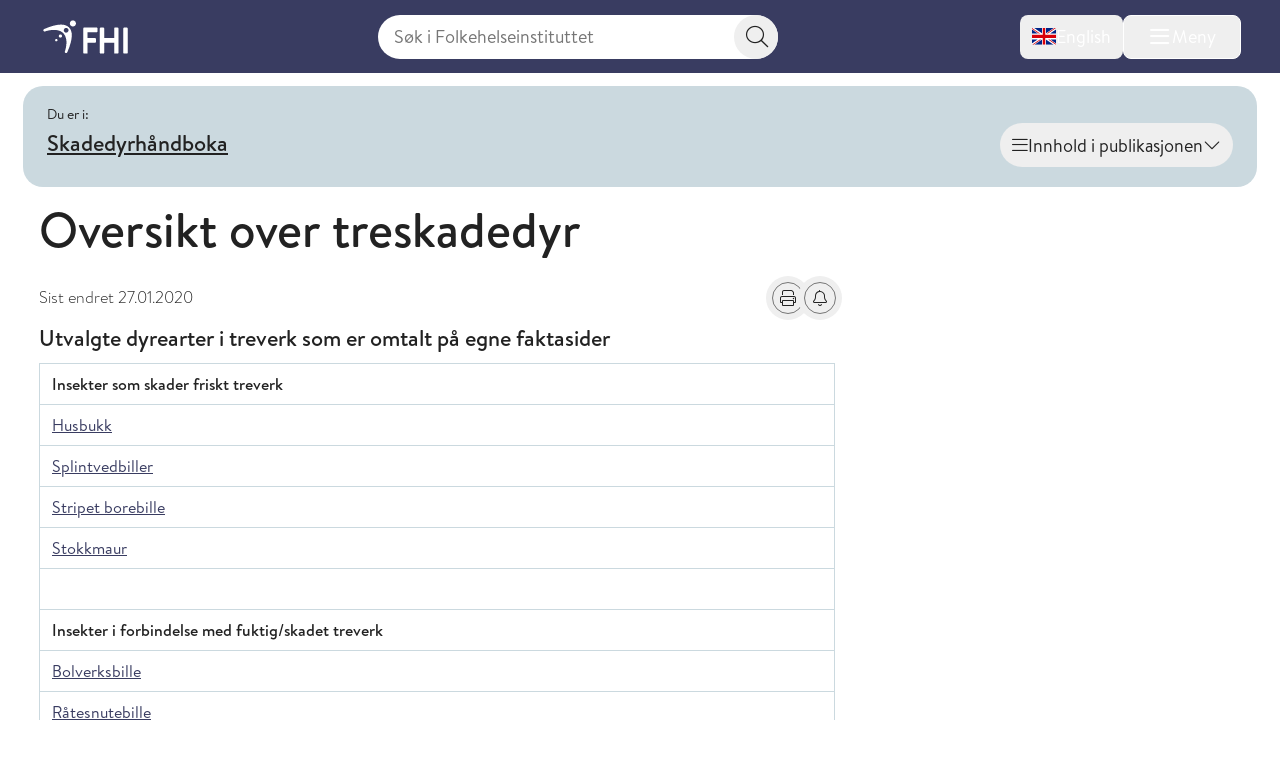

--- FILE ---
content_type: text/html; charset=utf-8
request_url: https://www.fhi.no/sk/skadedyrhandboka/oversikter/treskadedyr/
body_size: 16432
content:


<!DOCTYPE html>
<html lang="no">

<head>
    <title>Oversikt over treskadedyr - FHI</title>
    <meta name="format-detection" content="telephone=no">
    <meta charset="UTF-8" />
    <meta name="viewport" content="width=device-width, initial-scale=1.0" />
    <!--- Standard favicon formats for modern and legacy browser support --->
<link rel="icon" type="image/x-icon" href="/favicon.ico" />
<link rel="icon" type="image/svg+xml" href="/favicon.svg" />
<link rel="icon" type="image/png" sizes="96x96" href="/favicon-96x96.png" />
<link rel="icon" type="image/png" sizes="32x32" href="/favicon-32x32.png" />
<link rel="icon" type="image/png" sizes="16x16" href="/favicon-16x16.png" />

<!--- Apple iOS support --->
<link rel="apple-touch-icon" sizes="180x180" href="/apple-touch-icon.png" />
<meta name="apple-mobile-web-app-title" content="FHI.no" />
<meta name="apple-mobile-web-app-capable" content="yes" />
<meta name="apple-mobile-web-app-status-bar-style" content="default" />

<!-- Chromium/legacy Android hint -->
<meta name="mobile-web-app-capable" content="yes" />

<!--- Web app manifest --->
<link rel="manifest" href="/site.webmanifest" />
<meta name="theme-color" content="#393c61" />
    <!-- Google Consent Mode -->
<script>
    window.dataLayer = window.dataLayer || [];
    function gtag() { dataLayer.push(arguments); }
        gtag('consent', 'default', {
            'ad_storage': 'denied',
            'ad_user_data': 'denied',
            'ad_personalization': 'denied',
            'analytics_storage': 'denied',
            'wait_for_update': 500
        });
        gtag('set', 'ads_data_redaction', true);
</script>
<!-- /End Google Consent Mode -->
<script id="CookieConsent" src="https://policy.app.cookieinformation.com/uc.js" data-culture="NO" type="text/javascript" data-gcm-version="2.0"></script>
<script nonce="6c2e4427-678b-413b-b517-a398a02b880b">
!function(T,l,y){var S=T.location,k="script",D="instrumentationKey",C="ingestionendpoint",I="disableExceptionTracking",E="ai.device.",b="toLowerCase",w="crossOrigin",N="POST",e="appInsightsSDK",t=y.name||"appInsights";(y.name||T[e])&&(T[e]=t);var n=T[t]||function(d){var g=!1,f=!1,m={initialize:!0,queue:[],sv:"5",version:2,config:d};function v(e,t){var n={},a="Browser";return n[E+"id"]=a[b](),n[E+"type"]=a,n["ai.operation.name"]=S&&S.pathname||"_unknown_",n["ai.internal.sdkVersion"]="javascript:snippet_"+(m.sv||m.version),{time:function(){var e=new Date;function t(e){var t=""+e;return 1===t.length&&(t="0"+t),t}return e.getUTCFullYear()+"-"+t(1+e.getUTCMonth())+"-"+t(e.getUTCDate())+"T"+t(e.getUTCHours())+":"+t(e.getUTCMinutes())+":"+t(e.getUTCSeconds())+"."+((e.getUTCMilliseconds()/1e3).toFixed(3)+"").slice(2,5)+"Z"}(),iKey:e,name:"Microsoft.ApplicationInsights."+e.replace(/-/g,"")+"."+t,sampleRate:100,tags:n,data:{baseData:{ver:2}}}}var h=d.url||y.src;if(h){function a(e){var t,n,a,i,r,o,s,c,u,p,l;g=!0,m.queue=[],f||(f=!0,t=h,s=function(){var e={},t=d.connectionString;if(t)for(var n=t.split(";"),a=0;a<n.length;a++){var i=n[a].split("=");2===i.length&&(e[i[0][b]()]=i[1])}if(!e[C]){var r=e.endpointsuffix,o=r?e.location:null;e[C]="https://"+(o?o+".":"")+"dc."+(r||"services.visualstudio.com")}return e}(),c=s[D]||d[D]||"",u=s[C],p=u?u+"/v2/track":d.endpointUrl,(l=[]).push((n="SDK LOAD Failure: Failed to load Application Insights SDK script (See stack for details)",a=t,i=p,(o=(r=v(c,"Exception")).data).baseType="ExceptionData",o.baseData.exceptions=[{typeName:"SDKLoadFailed",message:n.replace(/\./g,"-"),hasFullStack:!1,stack:n+"\nSnippet failed to load ["+a+"] -- Telemetry is disabled\nHelp Link: https://go.microsoft.com/fwlink/?linkid=2128109\nHost: "+(S&&S.pathname||"_unknown_")+"\nEndpoint: "+i,parsedStack:[]}],r)),l.push(function(e,t,n,a){var i=v(c,"Message"),r=i.data;r.baseType="MessageData";var o=r.baseData;return o.message='AI (Internal): 99 message:"'+("SDK LOAD Failure: Failed to load Application Insights SDK script (See stack for details) ("+n+")").replace(/\"/g,"")+'"',o.properties={endpoint:a},i}(0,0,t,p)),function(e,t){if(JSON){var n=T.fetch;if(n&&!y.useXhr)n(t,{method:N,body:JSON.stringify(e),mode:"cors"});else if(XMLHttpRequest){var a=new XMLHttpRequest;a.open(N,t),a.setRequestHeader("Content-type","application/json"),a.send(JSON.stringify(e))}}}(l,p))}function i(e,t){f||setTimeout(function(){!t&&m.core||a()},500)}var e=function(){var n=l.createElement(k);n.src=h;var e=y[w];return!e&&""!==e||"undefined"==n[w]||(n[w]=e),n.onload=i,n.onerror=a,n.onreadystatechange=function(e,t){"loaded"!==n.readyState&&"complete"!==n.readyState||i(0,t)},n}();y.ld<0?l.getElementsByTagName("head")[0].appendChild(e):setTimeout(function(){l.getElementsByTagName(k)[0].parentNode.appendChild(e)},y.ld||0)}try{m.cookie=l.cookie}catch(p){}function t(e){for(;e.length;)!function(t){m[t]=function(){var e=arguments;g||m.queue.push(function(){m[t].apply(m,e)})}}(e.pop())}var n="track",r="TrackPage",o="TrackEvent";t([n+"Event",n+"PageView",n+"Exception",n+"Trace",n+"DependencyData",n+"Metric",n+"PageViewPerformance","start"+r,"stop"+r,"start"+o,"stop"+o,"addTelemetryInitializer","setAuthenticatedUserContext","clearAuthenticatedUserContext","flush"]),m.SeverityLevel={Verbose:0,Information:1,Warning:2,Error:3,Critical:4};var s=(d.extensionConfig||{}).ApplicationInsightsAnalytics||{};if(!0!==d[I]&&!0!==s[I]){var c="onerror";t(["_"+c]);var u=T[c];T[c]=function(e,t,n,a,i){var r=u&&u(e,t,n,a,i);return!0!==r&&m["_"+c]({message:e,url:t,lineNumber:n,columnNumber:a,error:i}),r},d.autoExceptionInstrumented=!0}return m}(y.cfg);function a(){y.onInit&&y.onInit(n)}(T[t]=n).queue&&0===n.queue.length?(n.queue.push(a),n.trackPageView({})):a()}(window,document,{src: "https://js.monitor.azure.com/scripts/b/ai.2.gbl.min.js", crossOrigin: "anonymous", cfg: { instrumentationKey:'73800f11-3bcd-4ccd-ae6b-58e6d1134cf3', disableCookiesUsage: false }});
</script>

    <link href="/assets/fhi/css/index.nsZ3KaBm.css" rel="preload" as="style" />

    <link crossorigin="anonymous" href="/assets/fhi/js/index.Biu7T0l_.js" rel="preload" as="script" />

    <link href="/assets/fhi/css/index.nsZ3KaBm.css" rel="stylesheet" />

    
        <script type="application/ld+json">
            {
            "@context" : "https://schema.org",
            "@type" : "WebSite",
            "name" : "FHI.no",
            "alternateName" : "Folkehelseinstituttet",
            "url" : "https://www.fhi.no"
            }
        </script>
                <!-- Siteimprove | Run outside conditional consent logic -->
                <script async src = "https://siteimproveanalytics.com/js/siteanalyze_6003082.js"></script>
                <!-- End Siteimprove -->
                <!-- Matomo cookieless-->
                <script>
                    var _paq = window._paq = window._paq || [];
                    _paq.push(['forgetCookieConsentGiven']);
                    _paq.push(['requireCookieConsent']);
                    /* tracker methods like "setCustomDimension" should be called before "trackPageView" */
                    
                    _paq.push(['trackPageView']);
                    _paq.push(['enableLinkTracking']);
                    (function () {
                    var u = "https://folkehelse.matomo.cloud/";
                    _paq.push(['setTrackerUrl', u + 'matomo.php']);
                    _paq.push(['setSiteId', '1']);
                    var d = document, g = d.createElement('script'), s = d.getElementsByTagName('script')[0];
                    g.async = true; g.src = '//cdn.matomo.cloud/folkehelse.matomo.cloud/matomo.js'; s.parentNode.insertBefore(g, s);
                    })();
                </script>
                <!-- End Matomo Code -->
    


<meta property="og:title" content="Oversikt over treskadedyr" />
<meta property="og:description" content="" />
<meta property="og:site_name" content="Folkehelseinstituttet" />
<meta property="og:url" content='https://www.fhi.no/sk/skadedyrhandboka/oversikter/treskadedyr/' />
<meta property="og:image" content="?preset=mainbodywidth&maxwidth=970&width=970" />
<meta property="og:updated_time" content="2020-01-27T08:45:36.0000000Z" />
<meta property="fb:admins" content="598201156" />
<meta name="description" content="" />
<meta name="pageID" content="22073" />

    <meta name="last edited" content="2020-01-27" />


    <link href="https://www.fhi.no/sk/skadedyrhandboka/oversikter/treskadedyr/" rel="canonical" />
</head>

<body id="go-to-top">
<nav class="skip-to-main-content" role="navigation" aria-labelledby="skip-to-main">
    <a id="skip-to-main" href="#main" data-skip-focus="true">
        Hopp til hovedinnhold
    </a>
</nav>
<div id="app" v-cloak>
    


<fhi-header-main :is-front-page="false" :is-search-page="false"
                 :menu-links='null'
                 :menu-items='[
  {
    "childItems": [
      {
        "childItems": [],
        "isSelected": false,
        "isTransportPage": false,
        "name": "Vaksiner til barn",
        "url": "/va/barnevaksinasjonsprogrammet/",
        "id": 45329
      },
      {
        "childItems": [],
        "isSelected": false,
        "isTransportPage": false,
        "name": "Vaksiner til voksne",
        "url": "/va/voksenvaksinasjon/",
        "id": 88167
      },
      {
        "childItems": [],
        "isSelected": false,
        "isTransportPage": false,
        "name": "Kikhostevaksine til gravide",
        "url": "/va/kikhostevaksine-til-gravide/",
        "id": 201778
      },
      {
        "childItems": [],
        "isSelected": false,
        "isTransportPage": false,
        "name": "Smittevernråd og vaksiner ved reise",
        "url": "/sm/smittevernrad-ved-reiser/",
        "id": 196635
      },
      {
        "childItems": [],
        "isSelected": false,
        "isTransportPage": false,
        "name": "Dine vaksiner",
        "url": "/va/mine-vaksiner/",
        "id": 45332
      },
      {
        "childItems": [],
        "isSelected": false,
        "isTransportPage": false,
        "name": "Bivirkninger av vaksine",
        "url": "/va/bivirkninger/",
        "id": 45323
      },
      {
        "childItems": [],
        "isSelected": false,
        "isTransportPage": false,
        "name": "Innføring av nye vaksiner",
        "url": "/va/innforing-av-nye-vaksiner/",
        "id": 78809
      },
      {
        "childItems": [],
        "isSelected": false,
        "isTransportPage": false,
        "name": "Vaksinebestilling for helsetjenesten",
        "url": "/va/bestilling/",
        "id": 45341
      },
      {
        "childItems": [],
        "isSelected": false,
        "isTransportPage": false,
        "name": "Smittsomme sykdommer og vaksiner a-å",
        "url": "/ss/sykdommer/",
        "id": 142421
      },
      {
        "childItems": [],
        "isSelected": false,
        "isTransportPage": false,
        "name": "Vaksinasjonshåndboka",
        "url": "/va/vaksinasjonshandboka/",
        "id": 47191
      },
      {
        "childItems": [],
        "isSelected": false,
        "isTransportPage": false,
        "name": "Massevaksinasjonshåndboka",
        "url": "/va/massevaksinasjonshandboka/",
        "id": 86962
      },
      {
        "childItems": [],
        "isSelected": false,
        "isTransportPage": false,
        "name": "Nasjonalt vaksinasjonsregister (SYSVAK)",
        "url": "/va/sysvak/",
        "id": 47269
      },
      {
        "childItems": [
          {
            "isSelected": false,
            "isTransportPage": false,
            "name": "MINI-Nor-studien",
            "url": "/va/studier/mininor/",
            "id": 86795
          },
          {
            "isSelected": false,
            "isTransportPage": false,
            "name": "Nasjonal oppfølging av HPV-vaksinasjonsprogrammet",
            "url": "/va/studier/hpv-oppfolging/",
            "id": 47280
          }
        ],
        "isSelected": false,
        "isTransportPage": true,
        "name": "Oversikt over studier innen vaksiner og vaksinasjon",
        "url": "/va/studier/",
        "id": 142425
      }
    ],
    "isSelected": false,
    "isTransportPage": true,
    "name": "Vaksiner og vaksinasjon",
    "url": "/va/",
    "id": 142349
  },
  {
    "childItems": [
      {
        "childItems": [],
        "isSelected": false,
        "isTransportPage": false,
        "name": "Smittevern i helsetjenesten",
        "url": "/sm/smittevern-i-helsetjenesten/",
        "id": 45558
      },
      {
        "childItems": [],
        "isSelected": false,
        "isTransportPage": false,
        "name": "Håndhygiene i helsetjenesten",
        "url": "/sm/handhygiene/",
        "id": 45561
      },
      {
        "childItems": [],
        "isSelected": false,
        "isTransportPage": false,
        "name": "Smittevern i barnehage og skole",
        "url": "/sm/barnehage/",
        "id": 45404
      },
      {
        "childItems": [],
        "isSelected": false,
        "isTransportPage": false,
        "name": "Luftveisinfeksjoner",
        "url": "/sm/luftveisinfeksjoner/",
        "id": 159681
      },
      {
        "childItems": [],
        "isSelected": false,
        "isTransportPage": false,
        "name": "Flyktninger og asylsøkeres helse",
        "url": "/sm/asylsokeres-helse/",
        "id": 45314
      },
      {
        "childItems": [],
        "isSelected": false,
        "isTransportPage": false,
        "name": "Smittevern ved reiser",
        "url": "/sm/smittevernrad-ved-reiser/",
        "id": 45293
      },
      {
        "childItems": [],
        "isSelected": false,
        "isTransportPage": false,
        "name": "Antimikrobiell resistens",
        "url": "/sm/antibiotikaresistens/",
        "id": 45311
      },
      {
        "childItems": [],
        "isSelected": false,
        "isTransportPage": false,
        "name": "Smitte fra mat, vann og dyr",
        "url": "/sm/smitte-fra-mat-vann-dyr/",
        "id": 45305
      },
      {
        "childItems": [],
        "isSelected": false,
        "isTransportPage": false,
        "name": "Drikkevann",
        "url": "/sm/drikkevann/",
        "id": 45431
      },
      {
        "childItems": [
          {
            "isSelected": false,
            "isTransportPage": false,
            "name": "Norsk overvåkingssystem for antibiotikabruk og helsetjenesteassosierte infeksjoner (NOIS)",
            "url": "/sm/overvaking/nois/",
            "id": 47260
          },
          {
            "isSelected": false,
            "isTransportPage": false,
            "name": "Norsk overvåkingssystem for antibiotikaresistens hos mikrober (NORM)",
            "url": "/sm/overvaking/norm/",
            "id": 49038
          },
          {
            "isSelected": false,
            "isTransportPage": false,
            "name": "Overvåking av smittsomme sykdommer i avløpsvann",
            "url": "/sm/overvaking/overvaking-smittsomme-sykdommer-i-avlopsvann/",
            "id": 112014
          },
          {
            "isSelected": false,
            "isTransportPage": false,
            "name": "Register for resistensovervåking av virus i Norge (RAVN)",
            "url": "/sm/overvaking/ravn/",
            "id": 47263
          },
          {
            "isSelected": false,
            "isTransportPage": false,
            "name": "NORSURV",
            "url": "/sm/overvaking/norsurv/",
            "id": 259860
          }
        ],
        "isSelected": false,
        "isTransportPage": true,
        "name": "Overvåking",
        "url": "/sm/overvaking/",
        "id": 142430
      },
      {
        "childItems": [],
        "isSelected": false,
        "isTransportPage": false,
        "name": "Smittevernvakta",
        "url": "/ut/melding-og-varsling/varsling/smittevernvakta/",
        "id": 142434
      },
      {
        "childItems": [],
        "isSelected": false,
        "isTransportPage": false,
        "name": "Smittevernhåndboka",
        "url": "/sm/smittevernhandboka/",
        "id": 46801
      },
      {
        "childItems": [],
        "isSelected": false,
        "isTransportPage": false,
        "name": "Håndbøker/veiledere",
        "url": "/sm/veiledere/",
        "id": 142528
      },
      {
        "childItems": [],
        "isSelected": false,
        "isTransportPage": false,
        "name": "Senter for antimikrobiell resistens  (AMR)",
        "url": "/sm/amr/",
        "id": 73805
      },
      {
        "childItems": [],
        "isSelected": false,
        "isTransportPage": false,
        "name": "Luftrenserstudien",
        "url": "/sm/luftrenserstudien/",
        "id": 114489
      }
    ],
    "isSelected": false,
    "isTransportPage": true,
    "name": "Smittevern",
    "url": "/sm/",
    "id": 142353
  },
  {
    "childItems": [
      {
        "childItems": [
          {
            "isSelected": false,
            "isTransportPage": false,
            "name": "Folkehelserapporten",
            "url": "/he/fr/folkehelserapporten/",
            "id": 46807
          },
          {
            "isSelected": false,
            "isTransportPage": false,
            "name": "Folkehelserapportens temautgave 2025: Barn og unges psykiske helse",
            "url": "/he/fr/barn-og-unges-psykiske-helse/",
            "id": 320123
          },
          {
            "isSelected": false,
            "isTransportPage": false,
            "name": "Temautgave 2022: Framtidens utfordringer for folkehelsen",
            "url": "/he/fr/fremtidens-utfordringer-for-folkehelsen/",
            "id": 112574
          },
          {
            "isSelected": false,
            "isTransportPage": false,
            "name": "Temautgave 2021: Folkehelsen etter covid-19",
            "url": "/he/fr/folkehelserapporten-temautgave-2021/",
            "id": 105894
          }
        ],
        "isSelected": false,
        "isTransportPage": true,
        "name": "Folkehelserapporten og temautgaver",
        "url": "/he/fr/",
        "id": 320120
      },
      {
        "childItems": [],
        "isSelected": false,
        "isTransportPage": false,
        "name": "Sosial ulikhet i helse",
        "url": "/he/ulikhet/",
        "id": 45537
      },
      {
        "childItems": [],
        "isSelected": false,
        "isTransportPage": false,
        "name": "Migrasjonshelse",
        "url": "/he/migrasjonshelse/",
        "id": 73426
      },
      {
        "childItems": [],
        "isSelected": false,
        "isTransportPage": false,
        "name": "Legemiddelbruk",
        "url": "/he/legemiddelbruk/",
        "id": 45511
      },
      {
        "childItems": [],
        "isSelected": false,
        "isTransportPage": false,
        "name": "Legemiddelregisteret (LMR)",
        "url": "/he/legemiddelregisteret/",
        "id": 113633
      },
      {
        "childItems": [],
        "isSelected": false,
        "isTransportPage": false,
        "name": "Norsk pasientregister (NPR)",
        "url": "/he/npr/",
        "id": 162198
      },
      {
        "childItems": [],
        "isSelected": false,
        "isTransportPage": false,
        "name": "Kommunalt pasient- og brukerregister (KPR)",
        "url": "/he/kpr/",
        "id": 162203
      },
      {
        "childItems": [],
        "isSelected": false,
        "isTransportPage": false,
        "name": "IPLOS-registeret",
        "url": "/he/iplos-registeret/",
        "id": 191955
      },
      {
        "childItems": [],
        "isSelected": false,
        "isTransportPage": false,
        "name": "Senter for evaluering av folkehelsetiltak",
        "url": "/he/senter-for-evaluering-av-folkehelsetiltak/",
        "id": 80434
      },
      {
        "childItems": [],
        "isSelected": false,
        "isTransportPage": false,
        "name": "Senter for sykdomsbyrde",
        "url": "/he/senter-sykdomsbyrde/",
        "id": 67767
      }
    ],
    "isSelected": false,
    "isTransportPage": true,
    "name": "Helse i Norge",
    "url": "/he/",
    "id": 142357
  },
  {
    "childItems": [
      {
        "childItems": [
          {
            "isSelected": false,
            "isTransportPage": false,
            "name": "Koronavirus",
            "url": "/ss/korona/koronavirus/",
            "id": 45271
          },
          {
            "isSelected": false,
            "isTransportPage": false,
            "name": "Aktuelle veiledere og rapporter",
            "url": "/ss/korona/aktuelle-veiledere-og-rapporter/",
            "id": 142532
          },
          {
            "isSelected": false,
            "isTransportPage": false,
            "name": "Beslutningsgrunnlag for smitteverntiltak knyttet til koronavirus",
            "url": "/publ/2020/covid-19-faglige-notater-som-grunnlag-for-nasjonale-beslutninger/",
            "id": 142442
          },
          {
            "isSelected": false,
            "isTransportPage": false,
            "name": "Nasjonalt kunnskapsprogram for covid-19 (avsluttet)",
            "url": "/ss/korona/kunnskapsprogrammet-for-covid-19/",
            "id": 95064
          },
          {
            "isSelected": false,
            "isTransportPage": false,
            "name": "Symptometer (avsluttet)",
            "url": "/ss/korona/symptometer/",
            "id": 94790
          },
          {
            "isSelected": false,
            "isTransportPage": true,
            "name": "Studier",
            "url": "/ss/korona/studier/",
            "id": 142446
          }
        ],
        "isSelected": false,
        "isTransportPage": true,
        "name": "Korona",
        "url": "/ss/korona/",
        "id": 142438
      },
      {
        "childItems": [
          {
            "isSelected": false,
            "isTransportPage": false,
            "name": "Sesonginfluensa",
            "url": "/ss/influensa/sesonginfluensa/",
            "id": 48287
          },
          {
            "isSelected": false,
            "isTransportPage": false,
            "name": "Fugleinfluensa",
            "url": "/ss/influensa/fugleinfluensa/",
            "id": 49296
          },
          {
            "isSelected": false,
            "isTransportPage": false,
            "name": "Influensapandemier og beredskap",
            "url": "/ss/influensa/influensapandemier/",
            "id": 46714
          }
        ],
        "isSelected": false,
        "isTransportPage": true,
        "name": "Influensa",
        "url": "/ss/influensa/",
        "id": 142450
      },
      {
        "childItems": [],
        "isSelected": false,
        "isTransportPage": false,
        "name": "M-kopper",
        "url": "/ss/m-kopper/",
        "id": 112181
      },
      {
        "childItems": [],
        "isSelected": false,
        "isTransportPage": false,
        "name": "Flått og flåttbårne sykdommer",
        "url": "/sk/flatt/",
        "id": 142458
      },
      {
        "childItems": [],
        "isSelected": false,
        "isTransportPage": false,
        "name": "Blod- og seksuelt overførbare infeksjoner",
        "url": "/ss/blod-seksuelt-overforbare-infeksjoner/",
        "id": 45296
      },
      {
        "childItems": [],
        "isSelected": false,
        "isTransportPage": false,
        "name": "Tuberkulose",
        "url": "/ss/tuberkulose/",
        "id": 45277
      },
      {
        "childItems": [],
        "isSelected": false,
        "isTransportPage": false,
        "name": "Smittsom hjernehinnebetennelse",
        "url": "/ss/hjernehinnebetennelse/",
        "id": 45283
      },
      {
        "childItems": [],
        "isSelected": false,
        "isTransportPage": false,
        "name": "Virale hemoragiske febersykdommer",
        "url": "/ss/virale-hemoragiske-febre/",
        "id": 181308
      },
      {
        "childItems": [],
        "isSelected": false,
        "isTransportPage": false,
        "name": "Smittsomme sykdommer og vaksiner A-Å",
        "url": "/ss/sykdommer/",
        "id": 45604
      },
      {
        "childItems": [],
        "isSelected": false,
        "isTransportPage": false,
        "name": "Meldingssystem for smittsomme sykdommer (MSIS)",
        "url": "/ut/msis/",
        "id": 142462
      },
      {
        "childItems": [],
        "isSelected": false,
        "isTransportPage": false,
        "name": "Håndbøker/veiledere",
        "url": "/ss/veiledere/",
        "id": 142535
      },
      {
        "childItems": [
          {
            "isSelected": false,
            "isTransportPage": false,
            "name": "BorrSci",
            "url": "/ss/studier/borrsci/",
            "id": 86817
          },
          {
            "isSelected": false,
            "isTransportPage": false,
            "name": "Luftveisinfeksjoner hos barn og unge i Norge",
            "url": "/ss/studier/luftveisinfeksjoner-hos-barn-og-unge-i-norge/",
            "id": 67025
          },
          {
            "isSelected": false,
            "isTransportPage": false,
            "name": "Munnbindstudien",
            "url": "/ss/studier/munnbindstudien/",
            "id": 115656
          },
          {
            "isSelected": false,
            "isTransportPage": false,
            "name": "NorFlu-studien",
            "url": "/ss/studier/norflu/",
            "id": 47283
          },
          {
            "isSelected": false,
            "isTransportPage": false,
            "name": "NUSS-studien",
            "url": "/ss/studier/nuss-studien/",
            "id": 76986
          }
        ],
        "isSelected": false,
        "isTransportPage": true,
        "name": "Oversikt over studier innen smittsomme sykdommer",
        "url": "/ss/studier/",
        "id": 142466
      }
    ],
    "isSelected": false,
    "isTransportPage": true,
    "name": "Smittsomme sykdommer",
    "url": "/ss/",
    "id": 142361
  },
  {
    "childItems": [
      {
        "childItems": [],
        "isSelected": false,
        "isTransportPage": false,
        "name": "Kreft og Kreftregisteret",
        "url": "/kreft/",
        "id": 45389
      },
      {
        "childItems": [],
        "isSelected": false,
        "isTransportPage": false,
        "name": "Hjerte- og karsykdommer",
        "url": "/is/hjertekar/",
        "id": 45353
      },
      {
        "childItems": [],
        "isSelected": false,
        "isTransportPage": false,
        "name": "Demens",
        "url": "/is/demens/",
        "id": 63879
      },
      {
        "childItems": [],
        "isSelected": false,
        "isTransportPage": false,
        "name": "Diabetes",
        "url": "/is/diabetes/",
        "id": 45395
      },
      {
        "childItems": [],
        "isSelected": false,
        "isTransportPage": false,
        "name": "Beinskjørhet og brudd",
        "url": "/is/beinskjorhet/",
        "id": 45383
      },
      {
        "childItems": [],
        "isSelected": false,
        "isTransportPage": false,
        "name": "Astma og allergi",
        "url": "/is/astma-og-allergi/",
        "id": 45398
      },
      {
        "childItems": [],
        "isSelected": false,
        "isTransportPage": false,
        "name": "Skader og ulykker",
        "url": "/is/skader/",
        "id": 45552
      },
      {
        "childItems": [],
        "isSelected": false,
        "isTransportPage": false,
        "name": "Smerte",
        "url": "/is/smerte/",
        "id": 45392
      },
      {
        "childItems": [],
        "isSelected": false,
        "isTransportPage": false,
        "name": "Indikatorer for ikke-smittsomme sykdommer NCD",
        "url": "/is/ncd/",
        "id": 71517
      },
      {
        "childItems": [],
        "isSelected": false,
        "isTransportPage": false,
        "name": "Globale ikke-smittsomme sykdommer",
        "url": "/in/globale-NCD-er/",
        "id": 142470
      },
      {
        "childItems": [],
        "isSelected": false,
        "isTransportPage": false,
        "name": "Hjerte- og karregisteret (HKR)",
        "url": "/is/hjertekar2/",
        "id": 47251
      },
      {
        "childItems": [],
        "isSelected": false,
        "isTransportPage": false,
        "name": "Senter for sykdomsbyrde",
        "url": "/he/senter-sykdomsbyrde/",
        "id": 142474
      },
      {
        "childItems": [
          {
            "isSelected": false,
            "isTransportPage": false,
            "name": "Måling av risikofaktorer for ikke-smittsomme sykdommer i primærhelsetjenesten",
            "url": "/is/studier/maaling-risikofaktorer-ncd-primarhelsetjenesten/",
            "id": 331836
          },
          {
            "isSelected": false,
            "isTransportPage": false,
            "name": "NCDNOR - Ikke-smittsomme sykdommer (NCD) i Norge",
            "url": "/is/studier/ncdnor/",
            "id": 248908
          },
          {
            "isSelected": false,
            "isTransportPage": false,
            "name": "PainFACT",
            "url": "/is/studier/painfact/",
            "id": 90846
          },
          {
            "isSelected": false,
            "isTransportPage": false,
            "name": "PAGE-studien om cøliaki og type 1 diabetes",
            "url": "/is/studier/page/",
            "id": 47284
          }
        ],
        "isSelected": false,
        "isTransportPage": true,
        "name": "Oversikt over studier innen ikke-smittsomme sykdommer og skader",
        "url": "/is/studier/",
        "id": 248898
      }
    ],
    "isSelected": false,
    "isTransportPage": true,
    "name": "Ikke-smittsomme sykdommer og skader",
    "url": "/is/",
    "id": 142365
  },
  {
    "childItems": [
      {
        "childItems": [
          {
            "isSelected": false,
            "isTransportPage": false,
            "name": "Livmorhalsprogrammet",
            "url": "/kreft/kreftscreening/livmorhalsprogrammet/",
            "id": 310732
          },
          {
            "isSelected": false,
            "isTransportPage": false,
            "name": "Mammografiprogrammet",
            "url": "/kreft/kreftscreening/mammografiprogrammet/",
            "id": 310784
          },
          {
            "isSelected": false,
            "isTransportPage": false,
            "name": "Tarmscreeningprogrammet",
            "url": "/kreft/kreftscreening/tarmscreening/",
            "id": 310831
          }
        ],
        "isSelected": false,
        "isTransportPage": true,
        "name": "Kreftscreening",
        "url": "/kreft/kreftscreening/",
        "id": 310729
      },
      {
        "childItems": [],
        "isSelected": false,
        "isTransportPage": false,
        "name": "Innrapportering av krefttall",
        "url": "/kreft/innrapportering/",
        "id": 310892
      },
      {
        "childItems": [],
        "isSelected": false,
        "isTransportPage": false,
        "name": "Kreftstatistikk og datautlevering fra Kreftregisteret",
        "url": "/kreft/statistikk/",
        "id": 310902
      },
      {
        "childItems": [],
        "isSelected": false,
        "isTransportPage": false,
        "name": "Nøkkeltall for kreft",
        "url": "/kreft/nokkeltall/",
        "id": 310913
      },
      {
        "childItems": [],
        "isSelected": false,
        "isTransportPage": false,
        "name": "Kreftforskning",
        "url": "/kreft/kreftforskning/",
        "id": 310937
      },
      {
        "childItems": [],
        "isSelected": false,
        "isTransportPage": false,
        "name": "Janus serumbank",
        "url": "/kreft/janus-serumbank/",
        "id": 310965
      },
      {
        "childItems": [],
        "isSelected": false,
        "isTransportPage": false,
        "name": "Befolkningsundersøkelser om helse og livskvalitet",
        "url": "/kreft/livskvalitet/",
        "id": 310977
      },
      {
        "childItems": [],
        "isSelected": false,
        "isTransportPage": false,
        "name": "Kvalitetsregistrene på kreftområdet",
        "url": "/kreft/kvalitetsregistrene/",
        "id": 310993
      },
      {
        "childItems": [],
        "isSelected": false,
        "isTransportPage": false,
        "name": "Cancer in Norway",
        "url": "/kreft/kreftregisteret/Cancer-in-Norway/",
        "id": 317279
      },
      {
        "childItems": [],
        "isSelected": false,
        "isTransportPage": false,
        "name": "Forebygging og risikofaktorer",
        "url": "/kreft/forebygging-av-kreft/",
        "id": 311139
      },
      {
        "childItems": [
          {
            "isSelected": false,
            "isTransportPage": false,
            "name": "LTFU-studiene",
            "url": "/kreft/studier/ltfu/",
            "id": 311147
          },
          {
            "isSelected": false,
            "isTransportPage": false,
            "name": "Kreft blant offshorearbeidere",
            "url": "/kreft/studier/kreft-blant-offshorearbeidere/",
            "id": 311153
          }
        ],
        "isSelected": false,
        "isTransportPage": true,
        "name": "Studier om kreft",
        "url": "/kreft/studier/",
        "id": 311144
      },
      {
        "childItems": [],
        "isSelected": false,
        "isTransportPage": false,
        "name": "Kreftregisteret",
        "url": "/kreft/kreftregisteret/",
        "id": 311071
      }
    ],
    "isSelected": false,
    "isTransportPage": true,
    "name": "Kreft og Kreftregisteret",
    "url": "/kreft/",
    "id": 310712
  },
  {
    "childItems": [
      {
        "childItems": [],
        "isSelected": false,
        "isTransportPage": false,
        "name": "Psykiske plager og lidelser",
        "url": "/ps/psykiskelidelser/",
        "id": 45371
      },
      {
        "childItems": [],
        "isSelected": false,
        "isTransportPage": false,
        "name": "Psykisk helse hos barn og unge",
        "url": "/ps/psykisk-helse-barn-unge/",
        "id": 47667
      },
      {
        "childItems": [],
        "isSelected": false,
        "isTransportPage": false,
        "name": "Livskvalitet og trivsel",
        "url": "/ps/livskvalitet-og-trivsel/",
        "id": 81948
      },
      {
        "childItems": [],
        "isSelected": false,
        "isTransportPage": false,
        "name": "Selvmord og selvmordsforebygging",
        "url": "/ps/selvmord/",
        "id": 45368
      },
      {
        "childItems": [
          {
            "isSelected": false,
            "isTransportPage": false,
            "name": "ADHD-studien",
            "url": "/ps/studier/adhd/",
            "id": 47180
          },
          {
            "isSelected": false,
            "isTransportPage": false,
            "name": "Autismestudien",
            "url": "/ps/studier/autismestudien/",
            "id": 47155
          },
          {
            "isSelected": false,
            "isTransportPage": false,
            "name": "Barneepilepsistudien",
            "url": "/ps/studier/barneepilepsistudien/",
            "id": 47274
          },
          {
            "isSelected": false,
            "isTransportPage": false,
            "name": "Helse- og livskvalitetsstudien",
            "url": "/ps/studier/helseoglivskvalitet/",
            "id": 85373
          },
          {
            "isSelected": false,
            "isTransportPage": false,
            "name": "Hverdagsgledestudien",
            "url": "/ps/studier/hverdagsgledestudien/",
            "id": 93544
          },
          {
            "isSelected": false,
            "isTransportPage": false,
            "name": "Peiling på ungdomshelse (PULS)",
            "url": "/ps/studier/puls-undersokelsen/",
            "id": 220824
          },
          {
            "isSelected": false,
            "isTransportPage": false,
            "name": "Sosiale forhold og helse: En tvillingstudie",
            "url": "/ps/studier/sosiale-forhold-og-helse-en-tvillingstudie/",
            "id": 103509
          },
          {
            "isSelected": false,
            "isTransportPage": false,
            "name": "Studentenes helse- og trivselsundersøkelse (SHoT)",
            "url": "/ps/studier/shot-undersokelsen-2022/",
            "id": 109898
          },
          {
            "isSelected": false,
            "isTransportPage": false,
            "name": "Ung Arena-studien",
            "url": "/ps/studier/ung-arena-studien/",
            "id": 331866
          }
        ],
        "isSelected": false,
        "isTransportPage": true,
        "name": "Oversikt over studier innen psykisk helse og livskvalitet",
        "url": "/ps/studier/",
        "id": 142482
      },
      {
        "childItems": [],
        "isSelected": false,
        "isTransportPage": false,
        "name": "Senter for genetisk epidemiologi og psykisk helse (PsychGen)",
        "url": "/ps/psychgen/",
        "id": 112700
      }
    ],
    "isSelected": false,
    "isTransportPage": true,
    "name": "Psykisk helse og livskvalitet",
    "url": "/ps/",
    "id": 142369
  },
  {
    "childItems": [
      {
        "childItems": [],
        "isSelected": false,
        "isTransportPage": false,
        "name": "Kosthold og ernæring",
        "url": "/le/kosthold/",
        "id": 45437
      },
      {
        "childItems": [],
        "isSelected": false,
        "isTransportPage": false,
        "name": "Overvekt og fedme",
        "url": "/le/overvekt/",
        "id": 45347
      },
      {
        "childItems": [],
        "isSelected": false,
        "isTransportPage": false,
        "name": "Fysisk aktivitet",
        "url": "/le/aktivitet/",
        "id": 45428
      },
      {
        "childItems": [],
        "isSelected": false,
        "isTransportPage": false,
        "name": "Søvn og søvnvansker",
        "url": "/le/sovn/",
        "id": 45380
      },
      {
        "childItems": [],
        "isSelected": false,
        "isTransportPage": false,
        "name": "Alkohol",
        "url": "/le/alkohol/",
        "id": 45469
      },
      {
        "childItems": [],
        "isSelected": false,
        "isTransportPage": false,
        "name": "Tobakk, røyk og snus",
        "url": "/le/royking/",
        "id": 45443
      },
      {
        "childItems": [],
        "isSelected": false,
        "isTransportPage": false,
        "name": "Rusmidler, doping og avhengighet",
        "url": "/le/rusmidler-og-avhengighet/",
        "id": 45525
      },
      {
        "childItems": [
          {
            "isSelected": false,
            "isTransportPage": false,
            "name": "ATHLETE Ung og Miljø",
            "url": "/le/studier/athlete-ung-og-miljo/",
            "id": 106454
          },
          {
            "isSelected": false,
            "isTransportPage": false,
            "name": "Cann2025-undersøkelsen",
            "url": "/le/studier/cann2025/",
            "id": 100430
          },
          {
            "isSelected": false,
            "isTransportPage": false,
            "name": "HUMIS - Den norske morsmelkstudien",
            "url": "/le/studier/humis/",
            "id": 67721
          },
          {
            "isSelected": false,
            "isTransportPage": false,
            "name": "Internasjonale ringtester for persistente organiske miljøgifter",
            "url": "/le/studier/internasjonale-ringtester-pops/",
            "id": 48727
          },
          {
            "isSelected": false,
            "isTransportPage": false,
            "name": "MITT LIV-undersøkelsen",
            "url": "/le/studier/mittliv/",
            "id": 46103
          },
          {
            "isSelected": false,
            "isTransportPage": false,
            "name": "NANT – Nasjonal undersøkelse om alkohol, narkotika og tobakk (pilot)",
            "url": "/le/studier/nant/",
            "id": 102493
          },
          {
            "isSelected": false,
            "isTransportPage": false,
            "name": "Nasjonale kostholdsundersøkelser",
            "url": "/le/studier/nasjonale-kostholdsundersokelser/",
            "id": 63665
          }
        ],
        "isSelected": false,
        "isTransportPage": true,
        "name": "Oversikt over studier innen levevaner, kosthold og ernæring",
        "url": "/le/studier/",
        "id": 142486
      },
      {
        "childItems": [],
        "isSelected": false,
        "isTransportPage": false,
        "name": "Senter for bærekraftig kosthold",
        "url": "/le/senter-for-barekraftig-kosthold/",
        "id": 114252
      }
    ],
    "isSelected": false,
    "isTransportPage": true,
    "name": "Levevaner, kosthold og ernæring",
    "url": "/le/",
    "id": 142373
  },
  {
    "childItems": [
      {
        "childItems": [],
        "isSelected": false,
        "isTransportPage": false,
        "name": "Svangerskap og fødsel",
        "url": "/op/gravide-og-fodende-kvinners-helse/",
        "id": 47674
      },
      {
        "childItems": [],
        "isSelected": false,
        "isTransportPage": false,
        "name": "Oppvekst",
        "url": "/op/oppvekst/",
        "id": 46735
      },
      {
        "childItems": [],
        "isSelected": false,
        "isTransportPage": false,
        "name": "Eldres helse",
        "url": "/op/eldre/",
        "id": 45540
      },
      {
        "childItems": [],
        "isSelected": false,
        "isTransportPage": false,
        "name": "Dødsårsaker og levealder",
        "url": "/op/dod/",
        "id": 45520
      },
      {
        "childItems": [],
        "isSelected": false,
        "isTransportPage": false,
        "name": "Medisinsk fødselsregister (MFR)",
        "url": "/op/mfr/",
        "id": 47254
      },
      {
        "childItems": [],
        "isSelected": false,
        "isTransportPage": false,
        "name": "Abortregisteret",
        "url": "/op/abortregisteret/",
        "id": 47245
      },
      {
        "childItems": [],
        "isSelected": false,
        "isTransportPage": false,
        "name": "Dødsårsaksregisteret (DÅR)",
        "url": "/op/dodsarsaksregisteret/",
        "id": 47248
      },
      {
        "childItems": [],
        "isSelected": false,
        "isTransportPage": false,
        "name": "Senter for fruktbarhet og helse",
        "url": "/op/senter-for-fruktbarhet-og-helse/",
        "id": 66750
      },
      {
        "childItems": [],
        "isSelected": false,
        "isTransportPage": false,
        "name": "Egg- og sæddonorregisteret",
        "url": "/op/egg--og-saddonorregisteret/",
        "id": 162208
      },
      {
        "childItems": [
          {
            "isSelected": false,
            "isTransportPage": false,
            "name": "Barnevekststudien",
            "url": "/op/studier/barnevekststudien/",
            "id": 47275
          },
          {
            "isSelected": false,
            "isTransportPage": false,
            "name": "Den norske mor, far og barn-undersøkelsen (MoBa)",
            "url": "/op/studier/moba/",
            "id": 45258
          },
          {
            "isSelected": false,
            "isTransportPage": false,
            "name": "FamilieForSK-studien",
            "url": "/op/studier/familieforsk/",
            "id": 47277
          },
          {
            "isSelected": false,
            "isTransportPage": false,
            "name": "ICDP-studien",
            "url": "/op/studier/icdp/",
            "id": 72130
          },
          {
            "isSelected": false,
            "isTransportPage": false,
            "name": "NoMIC-studien",
            "url": "/op/studier/nomic/",
            "id": 47282
          },
          {
            "isSelected": false,
            "isTransportPage": false,
            "name": "NORSE-studien",
            "url": "/op/studier/norse-studien/",
            "id": 54442
          },
          {
            "isSelected": false,
            "isTransportPage": false,
            "name": "Språk 8-studien",
            "url": "/op/studier/sprak8/",
            "id": 47950
          },
          {
            "isSelected": false,
            "isTransportPage": false,
            "name": "Språk- og læringsstudien (SOL)",
            "url": "/op/studier/sol/",
            "id": 47285
          },
          {
            "isSelected": false,
            "isTransportPage": false,
            "name": "UngKul – Ungdom, kultur og mestring",
            "url": "/op/studier/ungkul/",
            "id": 47163
          },
          {
            "isSelected": false,
            "isTransportPage": false,
            "name": "UngVekst-studien",
            "url": "/op/studier/ungvekst/",
            "id": 66045
          }
        ],
        "isSelected": false,
        "isTransportPage": true,
        "name": "Studier om oppvekst og livsløp",
        "url": "/op/studier/",
        "id": 142490
      }
    ],
    "isSelected": false,
    "isTransportPage": true,
    "name": "Oppvekst og livsløp",
    "url": "/op/",
    "id": 142377
  },
  {
    "childItems": [
      {
        "childItems": [],
        "isSelected": false,
        "isTransportPage": false,
        "name": "Giftinformasjonen",
        "url": "/kl/giftinformasjon/",
        "id": 45576
      },
      {
        "childItems": [],
        "isSelected": false,
        "isTransportPage": false,
        "name": "Luftkvalitet og luftforurensning",
        "url": "/kl/luftforurensninger/",
        "id": 45496
      },
      {
        "childItems": [],
        "isSelected": false,
        "isTransportPage": false,
        "name": "Klimaendringer og helse",
        "url": "/kl/klimaendringer-og-helse/",
        "id": 113125
      },
      {
        "childItems": [],
        "isSelected": false,
        "isTransportPage": false,
        "name": "Kosmetikkbivirkninger",
        "url": "/kl/kosmetikk/",
        "id": 45440
      },
      {
        "childItems": [],
        "isSelected": false,
        "isTransportPage": false,
        "name": "Avfall og søppel",
        "url": "/kl/avfall-og-soppel/",
        "id": 77509
      },
      {
        "childItems": [],
        "isSelected": false,
        "isTransportPage": false,
        "name": "Miljøgifter og kjemikalier",
        "url": "/kl/miljogifter/",
        "id": 45502
      },
      {
        "childItems": [],
        "isSelected": false,
        "isTransportPage": false,
        "name": "Drikkevann",
        "url": "/sm/drikkevann/",
        "id": 151200
      },
      {
        "childItems": [],
        "isSelected": false,
        "isTransportPage": false,
        "name": "Stråling",
        "url": "/kl/straling/",
        "id": 45505
      },
      {
        "childItems": [],
        "isSelected": false,
        "isTransportPage": false,
        "name": "Støy og hørsel",
        "url": "/kl/stoy/",
        "id": 45386
      },
      {
        "childItems": [],
        "isSelected": false,
        "isTransportPage": false,
        "name": "Veiledere",
        "url": "/kl/veiledere/",
        "id": 142541
      },
      {
        "childItems": [
          {
            "isSelected": false,
            "isTransportPage": false,
            "name": "EuroMix",
            "url": "/kl/studier/euromix/",
            "id": 63311
          },
          {
            "isSelected": false,
            "isTransportPage": false,
            "name": "HELIX – The Human Early Life Exposome",
            "url": "/kl/studier/helix/",
            "id": 47273
          },
          {
            "isSelected": false,
            "isTransportPage": false,
            "name": "Kunstgress-studien",
            "url": "/kl/studier/kunstgress-studien/",
            "id": 112536
          },
          {
            "isSelected": false,
            "isTransportPage": false,
            "name": "MIDIA",
            "url": "/kl/studier/midia/",
            "id": 47281
          },
          {
            "isSelected": false,
            "isTransportPage": false,
            "name": "Miljøbiobanken",
            "url": "/kl/studier/miljobiobanken/",
            "id": 49278
          },
          {
            "isSelected": false,
            "isTransportPage": false,
            "name": "MoBaTann biobank for melketenner",
            "url": "/kl/studier/mobatann/",
            "id": 107171
          },
          {
            "isSelected": false,
            "isTransportPage": false,
            "name": "NeuroTox-studien",
            "url": "/kl/studier/neurotox/",
            "id": 71893
          },
          {
            "isSelected": false,
            "isTransportPage": false,
            "name": "NewTools",
            "url": "/kl/studier/newtools/",
            "id": 107947
          },
          {
            "isSelected": false,
            "isTransportPage": false,
            "name": "PARC (Europeisk partnerskap for vurdering av risiko fra kjemikalier)",
            "url": "/kl/studier/parc/",
            "id": 156080
          },
          {
            "isSelected": false,
            "isTransportPage": false,
            "name": "Transportstøy, helse og livskvalitet (TRAHL)",
            "url": "/kl/studier/stoy-og-trafikk/",
            "id": 148741
          },
          {
            "isSelected": false,
            "isTransportPage": false,
            "name": "ULTRHAS",
            "url": "/kl/studier/ultrhas/",
            "id": 107304
          }
        ],
        "isSelected": false,
        "isTransportPage": true,
        "name": "Studier om klima og miljø",
        "url": "/kl/studier/",
        "id": 142494
      }
    ],
    "isSelected": false,
    "isTransportPage": true,
    "name": "Klima og miljø",
    "url": "/kl/",
    "id": 142381
  },
  {
    "childItems": [
      {
        "childItems": [],
        "isSelected": false,
        "isTransportPage": false,
        "name": "Flått og flåttbårne sykdommer",
        "url": "/sk/flatt/",
        "id": 45478
      },
      {
        "childItems": [],
        "isSelected": false,
        "isTransportPage": false,
        "name": "Skadedyrbekjempelse",
        "url": "/sk/skadedyrbekjempelse/",
        "id": 45484
      },
      {
        "childItems": [],
        "isSelected": false,
        "isTransportPage": false,
        "name": "Kurs for skadedyrbekjempere og tilsynsmyndighet",
        "url": "/sk/kurs/",
        "id": 47196
      },
      {
        "childItems": [],
        "isSelected": false,
        "isTransportPage": false,
        "name": "Skadedyrhåndboka",
        "url": "/sk/skadedyrhandboka/",
        "id": 47350
      }
    ],
    "isSelected": false,
    "isTransportPage": true,
    "name": "Insekter, gnagere og andre skadedyr",
    "url": "/sk/",
    "id": 142385
  },
  {
    "childItems": [
      {
        "childItems": [],
        "isSelected": false,
        "isTransportPage": false,
        "name": "Statistikkalender og tilgang til statistikk",
        "url": "/ta/statistikkalender_og_statistikk/",
        "id": 45534
      },
      {
        "childItems": [],
        "isSelected": false,
        "isTransportPage": false,
        "name": "Helseregistre og andre registre",
        "url": "/oversikter/helseregistre-og-andre-registre/",
        "id": 199468
      },
      {
        "childItems": [],
        "isSelected": false,
        "isTransportPage": false,
        "name": "Stat19",
        "url": "/ta/stat19/",
        "id": 327491
      }
    ],
    "isSelected": false,
    "isTransportPage": true,
    "name": "Registre og statistikk",
    "url": "/ta/",
    "id": 142401
  },
  {
    "childItems": [
      {
        "childItems": [],
        "isSelected": false,
        "isTransportPage": false,
        "name": "Melding og varsling om smittsom sykdom",
        "url": "/ut/melding-og-varsling/",
        "id": 46758
      },
      {
        "childItems": [],
        "isSelected": false,
        "isTransportPage": false,
        "name": "Varsling og oppklaring av utbrudd",
        "url": "/ut/utbrudd/",
        "id": 45299
      },
      {
        "childItems": [],
        "isSelected": false,
        "isTransportPage": false,
        "name": "Meldingssystem for smittsomme sykdommer (MSIS)",
        "url": "/ut/msis/",
        "id": 47257
      },
      {
        "childItems": [],
        "isSelected": false,
        "isTransportPage": false,
        "name": "Utbruddshåndboka",
        "url": "/ut/utbruddshandboka/",
        "id": 47202
      }
    ],
    "isSelected": false,
    "isTransportPage": true,
    "name": "Utbrudd og varsling",
    "url": "/ut/",
    "id": 142389
  },
  {
    "childItems": [
      {
        "childItems": [],
        "isSelected": false,
        "isTransportPage": false,
        "name": "Biblioteket",
        "url": "/ku/bibliotek/",
        "id": 45579
      },
      {
        "childItems": [],
        "isSelected": false,
        "isTransportPage": false,
        "name": "Brukererfaringer i helse- og omsorgstjenesten",
        "url": "/ku/brukererfaringer/",
        "id": 54562
      },
      {
        "childItems": [],
        "isSelected": false,
        "isTransportPage": false,
        "name": "Helsebiblioteket.no",
        "url": "/ku/helsebiblioteket/",
        "id": 54574
      },
      {
        "childItems": [],
        "isSelected": false,
        "isTransportPage": false,
        "name": "Kunnskaps- og beslutningsstøtte",
        "url": "/ku/kunnskaps-og-beslutningsstotte/",
        "id": 45567
      },
      {
        "childItems": [],
        "isSelected": false,
        "isTransportPage": false,
        "name": "Nasjonalt kunnskapsprogram for covid-19",
        "url": "/ss/korona/kunnskapsprogrammet-for-covid-19/",
        "id": 142506
      },
      {
        "childItems": [],
        "isSelected": false,
        "isTransportPage": false,
        "name": "CEIR – Senter for forskning på epidemitiltak",
        "url": "/ku/ceir/",
        "id": 105072
      },
      {
        "childItems": [],
        "isSelected": false,
        "isTransportPage": false,
        "name": "Nasjonalt kompetansemiljø for helsestasjons- og skolehelsetjenesten (NASKO)",
        "url": "/ku/nasjonalt-kompetansemiljo-for-helsestasjons--og-skolehelsetjenesten/",
        "id": 158211
      },
      {
        "childItems": [],
        "isSelected": false,
        "isTransportPage": false,
        "name": "Veiledere og håndbøker",
        "url": "/redirects/nettpublikasjoner/",
        "id": 142510
      },
      {
        "childItems": [
          {
            "isSelected": false,
            "isTransportPage": false,
            "name": "Pasienterfaringer med fastlegen og fastlegekontoret",
            "url": "/ku/studier/pasienterfaringer-med-fastlegen/",
            "id": 153213
          },
          {
            "isSelected": false,
            "isTransportPage": false,
            "name": "En ny generasjon pasientrapporterte kvalitetsmålinger i psykisk helsevern og tverrfaglig spesialisert rusbehandling (PRQMs-MAS)",
            "url": "/ku/studier/en-ny-generasjon-pasientrapporterte-kvalitetsmalinger-i-phv-og-tsb/",
            "id": 118493
          },
          {
            "isSelected": false,
            "isTransportPage": false,
            "name": "Styrking av pasientstemmen i helsetjenesteevaluering",
            "url": "/ku/studier/styrking-av-pasientstemmen-i-helsetjenesteevaluering/",
            "id": 156663
          },
          {
            "isSelected": false,
            "isTransportPage": false,
            "name": "FHI-panelet",
            "url": "/ku/studier/fhi-panelet/",
            "id": 237451
          },
          {
            "isSelected": false,
            "isTransportPage": false,
            "name": "Korstudien",
            "url": "/ku/studier/korstudien/",
            "id": 334086
          }
        ],
        "isSelected": false,
        "isTransportPage": true,
        "name": "Oversikt over studier inne kunnskap kvalitet og læring",
        "url": "/ku/studier/",
        "id": 155948
      }
    ],
    "isSelected": false,
    "isTransportPage": true,
    "name": "Kunnskap, kvalitet og læring",
    "url": "/ku/",
    "id": 142393
  },
  {
    "childItems": [
      {
        "childItems": [],
        "isSelected": false,
        "isTransportPage": false,
        "name": "Biobanken ved Folkehelseinstituttet",
        "url": "/hd/biobank/",
        "id": 45508
      },
      {
        "childItems": [],
        "isSelected": false,
        "isTransportPage": false,
        "name": "Datatilgang",
        "url": "/hd/datatilgang/",
        "id": 45588
      },
      {
        "childItems": [],
        "isSelected": false,
        "isTransportPage": false,
        "name": "Laboratorieanalyser",
        "url": "/hd/laboratorie-analyser/",
        "id": 45308
      },
      {
        "childItems": [],
        "isSelected": false,
        "isTransportPage": false,
        "name": "Statistikk fra FHI",
        "url": "/ta/statistikkalender_og_statistikk/statistikkalenderen/",
        "id": 289560
      },
      {
        "childItems": [],
        "isSelected": false,
        "isTransportPage": false,
        "name": "Personvern og helsedata",
        "url": "/hd/personvern/",
        "id": 45573
      },
      {
        "childItems": [],
        "isSelected": false,
        "isTransportPage": false,
        "name": "Biobankregisteret",
        "url": "/hd/biobankregisteret/",
        "id": 52938
      },
      {
        "childItems": [],
        "isSelected": false,
        "isTransportPage": false,
        "name": "Massecytometri-plattformen (CyTOF®)",
        "url": "/hd/massecytometri-plattformen-ved-fhi-cytof/",
        "id": 94724
      },
      {
        "childItems": [],
        "isSelected": false,
        "isTransportPage": false,
        "name": "Register for biologisk forskningsreservasjon",
        "url": "/hd/personvern/om-personvern/biologisk-forskningsreservasjon/",
        "id": 118235
      },
      {
        "childItems": [],
        "isSelected": false,
        "isTransportPage": false,
        "name": "Digital samhandling med Helseregistrene",
        "url": "/hd/digital-samhandling-med-helseregistrene/",
        "id": 332274
      },
      {
        "childItems": [],
        "isSelected": false,
        "isTransportPage": false,
        "name": "Kommunens sykdomsoversikt – KoSy",
        "url": "/hd/kommunens-sykdomsoversikt--kosy/",
        "id": 332294
      }
    ],
    "isSelected": false,
    "isTransportPage": true,
    "name": "Helsedata, datatilgang og tjenester",
    "url": "/hd/",
    "id": 142397
  },
  {
    "childItems": [
      {
        "childItems": [],
        "isSelected": false,
        "isTransportPage": false,
        "name": "Folkehelseundersøkelsene i fylkene",
        "url": "/hs/folkehelseundersokelsene-i-fylkene/",
        "id": 86538
      },
      {
        "childItems": [],
        "isSelected": false,
        "isTransportPage": false,
        "name": "Landsomfattende helseundersøkelser",
        "url": "/hs/landsomfattende-helseundersokelser-lhu/",
        "id": 86279
      },
      {
        "childItems": [],
        "isSelected": false,
        "isTransportPage": false,
        "name": "Vekstkohorten",
        "url": "/hs/vekstkohorten/",
        "id": 85293
      },
      {
        "childItems": [],
        "isSelected": false,
        "isTransportPage": false,
        "name": "Den nasjonale folkehelseundersøkelsen",
        "url": "/hs/nhus/",
        "id": 95263
      },
      {
        "childItems": [],
        "isSelected": false,
        "isTransportPage": false,
        "name": "Cohort of Norway (CONOR)",
        "url": "/hs/cohort-of-norway/",
        "id": 47272
      },
      {
        "childItems": [],
        "isSelected": false,
        "isTransportPage": false,
        "name": "Den norske mor, far og barnundersøkelsen",
        "url": "/op/studier/moba/",
        "id": 162098
      },
      {
        "childItems": [],
        "isSelected": false,
        "isTransportPage": false,
        "name": "Nasjonalt tvillingregister",
        "url": "/hs/tvilling/",
        "id": 47171
      }
    ],
    "isSelected": false,
    "isTransportPage": true,
    "name": "Helseundersøkelser",
    "url": "/hs/",
    "id": 142405
  },
  {
    "childItems": [
      {
        "childItems": [],
        "isSelected": false,
        "isTransportPage": false,
        "name": "Internasjonalt samarbeid",
        "url": "/in/global-helse/",
        "id": 47622
      },
      {
        "childItems": [],
        "isSelected": false,
        "isTransportPage": false,
        "name": "Digitale helseintervensjoner for mødre- og barnehelse",
        "url": "/in/eregistries/",
        "id": 47561
      },
      {
        "childItems": [],
        "isSelected": false,
        "isTransportPage": false,
        "name": "Global helseberedskap",
        "url": "/in/global-helseberedskap/",
        "id": 71678
      },
      {
        "childItems": [],
        "isSelected": false,
        "isTransportPage": false,
        "name": "Globale ikke-smittsomme sykdommer",
        "url": "/in/globale-NCD-er/",
        "id": 95563
      },
      {
        "childItems": [],
        "isSelected": false,
        "isTransportPage": false,
        "name": "Fra kunnskap til beslutning",
        "url": "/in/fra-kunnskap-til-beslutning/",
        "id": 96143
      }
    ],
    "isSelected": false,
    "isTransportPage": true,
    "name": "Global helse",
    "url": "/in/",
    "id": 142409
  },
  {
    "childItems": [
      {
        "childItems": [],
        "isSelected": false,
        "isTransportPage": false,
        "name": "Om Folkehelseinstituttet",
        "url": "/om/fhi/",
        "id": 45705
      },
      {
        "childItems": [],
        "isSelected": false,
        "isTransportPage": false,
        "name": "Områder, avdelinger og enheter",
        "url": "/om/organisasjon/",
        "id": 45702
      },
      {
        "childItems": [],
        "isSelected": false,
        "isTransportPage": false,
        "name": "Forskningssentre",
        "url": "/om/forskningssentre/",
        "id": 142515
      },
      {
        "childItems": [],
        "isSelected": false,
        "isTransportPage": false,
        "name": "Strategi 2024-2027",
        "url": "/om/folkehelseinstituttets-strategi/",
        "id": 87875
      },
      {
        "childItems": [],
        "isSelected": false,
        "isTransportPage": false,
        "name": "Kurs og arrangementer",
        "url": "/om/kurs-og-konferanser/",
        "id": 73436
      },
      {
        "childItems": [],
        "isSelected": false,
        "isTransportPage": false,
        "name": "Studier og prosjekter",
        "url": "/om/studier-og-prosjekter/",
        "id": 194083
      },
      {
        "childItems": [],
        "isSelected": false,
        "isTransportPage": false,
        "name": "Beslutningsgrunnlag for smitteverntiltak rundt koronavirus",
        "url": "/publ/2020/covid-19-faglige-notater-som-grunnlag-for-nasjonale-beslutninger/",
        "id": 95397
      },
      {
        "childItems": [],
        "isSelected": false,
        "isTransportPage": false,
        "name": "For pressen",
        "url": "/om/for-pressen/",
        "id": 45711
      },
      {
        "childItems": [],
        "isSelected": false,
        "isTransportPage": false,
        "name": "Om fhi.no",
        "url": "/om/om-nettstedet/",
        "id": 45714
      },
      {
        "childItems": [],
        "isSelected": false,
        "isTransportPage": false,
        "name": "Evalmedhelse 2023-2024",
        "url": "/om/evalmedhelse/",
        "id": 192940
      }
    ],
    "isSelected": false,
    "isTransportPage": true,
    "name": "Om FHI",
    "url": "/om/",
    "id": 142413
  }
]'
                 :translations='{
  "startPage": "English homepage",
  "switchLanguage": "Read in English",
  "notAvailable": "Not available in English",
  "changeLanguage": "Change language",
  "changeLanguageNo": "",
  "english": "English",
  "norwegian": "Norsk",
  "searchButton": "\n          Søkeknapp\n        ",
  "menuButton": "Meny",
  "searchText": "Søk i Folkehelseinstituttet",
  "searchLabel": "Søk i Folkehelseinstituttet",
  "searchTextCondensed": "Søk"
}'
                 :language-model='{
  "isEnglish": false,
  "isMasterLanguage": true,
  "otherLanguage": "en",
  "englishAvailable": false,
  "norwegianAvailable": true,
  "currentPageUrl": "/en/pe/skadedyrveilederen/oversikter/treskadedyr/",
  "startPageUrl": "/en/"
}'
>
    <template #site-warning>
        <p>Svindlere sender ut epost om helseunders&oslash;kelse. Denne kommer IKKE fra Folkehelseinstituttet og skal ikke besvares, se nyhetssak: <u><a href="/link/9883b329bc6f4851934544e4f42a0a41.aspx">Varsel om svindel</a></u></p>
    </template>
</fhi-header-main>
    <main id="main" tabindex="-1" class='container'>
        




<!-- BaseEditorialPage -->

<!-- Breadcrumbs -->

<!-- Local Menu -->



    <!-- Article navigator -->
    <fhi-article-navigator :sticky="true" :model='{
  "title": "Skadedyrhåndboka",
  "guid": "69f43e40-826c-46b5-bec0-ec765267727e",
  "url": "/sk/skadedyrhandboka/",
  "language": "no",
  "translations": {
    "guideTitle": "Veileder",
    "hideContent": "Skjul innhold",
    "showContent": "Vis innhold",
    "youAreInGuide": "Du er i",
    "contentInGuide": "Innhold i publikasjonen",
    "searchInGuide": "Søk i publikasjonen",
    "searchClear": "Søk på nytt",
    "emptySearch": "Tøm søk",
    "searchStart": "Start å skrive for å søke i publikasjonen",
    "searchNoHits": "Ups. Vi fant ingenting på søkeordet",
    "statusSearching": "Søker…",
    "statusNoResults": "Ingen treff",
    "statusResults": "Søk ga treff",
    "somethingWrong": "Noe gikk galt med søket. Vennlist prøv igjen.",
    "resultInSearchLabel": "treff i søk",
    "chaptersSr": "kapitler"
  },
  "showSiteWarning": false
}'></fhi-article-navigator>
    <div class="mb-[5.5rem] sm:mb-32 print:hidden"></div>

<fhi-column-layout>
    <template #leftcolumn>
        <!-- Main image - mobile -->

        <article>
            <!-- Title -->
            


    <div class="fhi-schema">
        <component class="fhi-schema print:hidden" :is="'script'" :type="'application/ld+json'" >
            {
                "@context": "https://schema.org",
                "@type": "Skadedyrh&amp;#xE5;ndboka",
                "datePublished": "2013-02-20",
                "dateModified": "2020-01-27",
                "name": "Oversikt over treskadedyr",
                "headline": "Oversikt over treskadedyr",
                "author": "Folkehelseinstituttet",
                "image": "Model.MainImage.GetImageUrl()",
                "hideImage":"False",
                "publisher": {
                    "@type": "Organization",
                    "name": "Folkehelseinstituttet",
                    "logo": {
                        "@type": "ImageObject",
                        "url": "https://www.fhi.no/contentassets/c03aa76fe30941f08474ee823ba2a928/logo-norsk-hel-navnet-uten-luft-rundt.png"
                    }
                }
            }
        </component>
    </div>

    <h1 class="mb-6 text-xl md:text-2xl font-medium transition-all">
        Oversikt over treskadedyr
    </h1>


            <div class="flex flex-col md:flex-row md:justify-between md:items-center w-full gap-2 md:gap-5 mb-2">
                <div class="flex flex-row gap-1">

                    <!-- Published / Changed date -->
                    

<p class="text-text text-sm fhi-date font-light sm:float-left">
                    <span class="">
                        Sist endret
                    </span>
                    <time datetime="2020-01-27">
                        27.01.2020
                    </time>
</p>


                    <!-- Author -->
                    


                </div>

                <!-- Share icons -->
                

<fhi-share-icons :show-share-links="null"
    :show-print-and-email="true"
    :show-newsalert="true"
    mail-to-link="mailto:?subject=Oversikt%20over%20treskadedyr&amp;body=https%3A%2F%2Fwww.fhi.no%2Fsk%2Fskadedyrhandboka%2Foversikter%2Ftreskadedyr%2F" :page='{
  "url": "https%3A%2F%2Fwww.fhi.no%2Fsk%2Fskadedyrhandboka%2Foversikter%2Ftreskadedyr%2F",
  "title": "Oversikt over treskadedyr",
  "id": 22073,
  "type": "ManualArticlePage",
  "language": "no"
}' :related-topics='null'
    :translations='{
  "textShare": "Del",
  "textPrint": "Skriv ut",
  "textHeading": "Få varsel ved oppdateringer av",
  "textEntry": "Få varsel om endringer",
  "textTopics": "Ønsker du også varsler om",
  "textEmail": "E-postadresse",
  "textEmailPlaceholder": "Din e-postadresse",
  "textEmailInfo": "E-postadressen du registrerer her vil kun bli brukt til å sende ut nyhetsvarsler du har bedt om. Du kan når som helst avslutte dine varsler og slette din e-post adresse ved å følge lenken i varslene du mottar.",
  "textReadMoreLink": "Les mer om personvern på fhi.no",
  "textSubmitButton": "Meld meg på!",
  "textClose": "Lukk",
  "textSubmitting": "Melder deg på...",
  "textFrequency": "Hvor ofte ønsker du å motta varsler fra fhi.no? (Gjelder alle dine varsler)",
  "textFrequencyImmediately": "Når siden blir oppdatert",
  "textFrequencyDaily": "Hver dag",
  "textFrequencyWeekly": "Hver uke",
  "textFrequencyInfo": "Varselet sendes bare ut dersom det er publisert nytt innhold siden forrige varsel ble sendt ut.",
  "textSubmitConfirmation": "Du er snart i mål...",
  "textSendToPart1": "I løpet av noen minutter mottar du en epost til",
  "textSendToPart2": "med lenke for å bekrefte varselet.",
  "textErrorHeading": "Oops, noe gikk galt...",
  "textErrorNoResponse": "... last inn siden på nytt og prøv igjen",
  "textErrorMsg": ", eller ta kontakt med nettredaksjon@fhi.no.",
  "textErrorSummaryHeading": "Vennligst rett opp følgende",
  "textEmailRequired": "Skriv inn e-postadressen din",
  "textEmailInvalid": "Skriv en gyldig e-postadresse (f.eks. navn@eksempel.no)",
  "textFrequencyRequired": "Velg hvor ofte du vil motta oppdateringer",
  "textOptional": "Valgfritt",
  "textTopicsHelp": "Valgfritt: Velg relaterte temaer",
  "textNoneSelected": "Ingen temaer valgt",
  "textSelected": "algt",
  "textJumpToTopics": "Gå til temaer",
  "textSelectAll": "Velg alle",
  "textClearAll": "Fjern valg",
  "textRequired": "Påkrevd"
}' :privacy-url='"/om/fhi/personvernerklaring/"'>
</fhi-share-icons>
            </div>

            <!-- Archived page -->
            





            <!-- Intro -->
            



            <!-- Outdated news -->

            <!-- Archived -->



            <!-- TOC -->

            <!-- Bodytext -->
            <div class="tocable">
                



<div class="article--body textual-block" >

<table summary=""><caption>Utvalgte dyrearter i treverk som er omtalt p&aring; egne faktasider</caption>
<tbody>
<tr>
<td><strong>&nbsp;Insekter som skader friskt treverk</strong></td>
</tr>
<tr>
<td>&nbsp;<a title="Husbukk" href="/sk/skadedyrhandboka/biller/husbukk/">Husbukk</a></td>
</tr>
<tr>
<td>&nbsp;<a title="Splintvedbiller" href="/sk/skadedyrhandboka/biller/splintvedbiller/">Splintvedbiller</a></td>
</tr>
<tr>
<td>&nbsp;<a title="Stripet borebille" href="/sk/skadedyrhandboka/biller/stripet-borebille/">Stripet borebille</a></td>
</tr>
<tr>
<td>&nbsp;<a title="Stokkmaur" href="/sk/skadedyrhandboka/maur/stokkmaur/">Stokkmaur</a></td>
</tr>
<tr>
<td>&nbsp;</td>
</tr>
<tr>
<td><strong>&nbsp;Insekter&nbsp;i forbindelse med fuktig/skadet&nbsp;treverk</strong></td>
</tr>
<tr>
<td>&nbsp;<a title="Bolverksbille" href="/sk/skadedyrhandboka/biller/bolverksbille/">Bolverksbille</a></td>
</tr>
<tr>
<td>&nbsp;<a title="R&aring;tesnutebille" href="/sk/skadedyrhandboka/biller/ratesnutebille/">R&aring;tesnutebille</a></td>
</tr>
<tr>
<td>&nbsp;<a title="Sauemaur" href="/sk/skadedyrhandboka/maur/sauemaur/">Sauemaur</a></td>
</tr>
<tr>
<td>&nbsp;<a title="Svart jordmaur" href="/sk/skadedyrhandboka/maur/svart-jordmaur/">Svart jordmaur</a></td>
</tr>
<tr>
<td>&nbsp;<a title="Svart tremaur" href="/sk/skadedyrhandboka/maur/svart-tremaur/">Svart tremaur</a></td>
</tr>
<tr>
<td>&nbsp;</td>
</tr>
<tr>
<td><strong>&nbsp;Tilfeldige gjester i forbindelse med ved og treverk</strong></td>
</tr>
<tr>
<td>&nbsp;<a title="Bl&aring;bukk" href="/sk/skadedyrhandboka/biller/blabukk/">Bl&aring;bukk</a></td>
</tr>
<tr>
<td>&nbsp;<a title="Myk borebille" href="/sk/skadedyrhandboka/biller/myk-borebille/">Myk borebille</a></td>
</tr>
<tr>
<td>&nbsp;<a title="Kjempetreveps" href="/sk/skadedyrhandboka/veps-og-bier/kjempetreveps/">Kjempetreveps</a></td>
</tr>
<tr>
<td>&nbsp;<a title="Hakkespetter/spetter" href="/sk/skadedyrhandboka/fugler/spetter/">Hakkespetter/spetter</a></td>
</tr>
</tbody>
</table></div>

            </div>


        </article>

        





    </template>
    <template #rightcolumn>
        <!-- Main image - desktop -->

        <!-- Contact information -->


<!-- ContactEmail -->

        <!-- Additional facts -->
        


        <!-- Block area -->
        


        <!-- Related tags / pills -->
        



        <!-- Aside TOC -->

    </template>
</fhi-column-layout>

<!-- Share Panel -->


<div class="fhi-share-panel mt-8 mb-10 sm:mb-16 border-t border-grayblue-125 pt-4">
        <div class="text-text text-xs fhi-date font-light mb-4">
            <span>Publisert <time datetime="20.02.2013 07:34:55">20.02.2013</time></span>
                <span class="mx-3">|</span>
                <span>Sist endret <time datetime="27.01.2020">27.01.2020</time></span>
        </div>
    <fhi-share-pane :show-share-links="null"
        :show-print-and-email="true"
        :show-newsalert="true"
        mail-to-link="mailto:?subject=Oversikt%20over%20treskadedyr&amp;body=https%3A%2F%2Fwww.fhi.no%2Fsk%2Fskadedyrhandboka%2Foversikter%2Ftreskadedyr%2F" :page='{
  "url": "https%3A%2F%2Fwww.fhi.no%2Fsk%2Fskadedyrhandboka%2Foversikter%2Ftreskadedyr%2F",
  "title": "Oversikt over treskadedyr",
  "id": 22073,
  "type": "ManualArticlePage",
  "language": "no"
}' :related-topics='null'
        :translations='{
  "textShare": "Del",
  "textPrint": "Skriv ut",
  "textHeading": "Få varsel ved oppdateringer av",
  "textEntry": "Få varsel om endringer",
  "textTopics": "Ønsker du også varsler om",
  "textEmail": "E-postadresse",
  "textEmailPlaceholder": "Din e-postadresse",
  "textEmailInfo": "E-postadressen du registrerer her vil kun bli brukt til å sende ut nyhetsvarsler du har bedt om. Du kan når som helst avslutte dine varsler og slette din e-post adresse ved å følge lenken i varslene du mottar.",
  "textReadMoreLink": "Les mer om personvern på fhi.no",
  "textSubmitButton": "Meld meg på!",
  "textClose": "Lukk",
  "textSubmitting": "Melder deg på...",
  "textFrequency": "Hvor ofte ønsker du å motta varsler fra fhi.no? (Gjelder alle dine varsler)",
  "textFrequencyImmediately": "Når siden blir oppdatert",
  "textFrequencyDaily": "Hver dag",
  "textFrequencyWeekly": "Hver uke",
  "textFrequencyInfo": "Varselet sendes bare ut dersom det er publisert nytt innhold siden forrige varsel ble sendt ut.",
  "textSubmitConfirmation": "Du er snart i mål...",
  "textSendToPart1": "I løpet av noen minutter mottar du en epost til",
  "textSendToPart2": "med lenke for å bekrefte varselet.",
  "textErrorHeading": "Oops, noe gikk galt...",
  "textErrorNoResponse": "... last inn siden på nytt og prøv igjen",
  "textErrorMsg": ", eller ta kontakt med nettredaksjon@fhi.no.",
  "textErrorSummaryHeading": "Vennligst rett opp følgende",
  "textEmailRequired": "Skriv inn e-postadressen din",
  "textEmailInvalid": "Skriv en gyldig e-postadresse (f.eks. navn@eksempel.no)",
  "textFrequencyRequired": "Velg hvor ofte du vil motta oppdateringer",
  "textOptional": "Valgfritt",
  "textTopicsHelp": "Valgfritt: Velg relaterte temaer",
  "textNoneSelected": "Ingen temaer valgt",
  "textSelected": "algt",
  "textJumpToTopics": "Gå til temaer",
  "textSelectAll": "Velg alle",
  "textClearAll": "Fjern valg",
  "textRequired": "Påkrevd"
}' :privacy-url='"/om/fhi/personvernerklaring/"'>
    </fhi-share-pane>
</div>

    <div class="mt-12 print:hidden" role="navigation" aria-label="Neste og forrige artikkel">
        <div class="flex flex-col sm:flex-row">
            <div class="sm:basis-2/5 text-left mt-4 sm:mt-0 print:hidden">
                    <span class="block mb-2 text-xs">Forrige artikkel</span>
                    <a
                        href="/sk/skadedyrhandboka/oversikter/tekstil-og-museumskadedyr/"
                        class="px-4 py-2 flex justify-start items-center cursor-pointer border border-grayblue-80 rounded-2xl
                    hover:bg-grayblue-80 sm:text-base"
                        type="button"
                    >
                        <i class="fa-light fa-arrow-left mr-3"></i>
                        <span>Oversikt over tekstil- og museumskadedyr</span>
                    </a>

            </div>
            <div
                class="text-center order-last mt-4 text-sm sm:font-medium sm:text-md sm:basis-1/5 sm:mt-8 sm:order-none">
                4/7
            </div>
            <div class="sm:basis-2/5 text-right order-first sm:order-none">
                    <span class="block mb-2 text-xs">Neste artikkel</span>
                    <a
                        href="/sk/skadedyrhandboka/oversikter/blodsugende-og-stikkende/"
                        class="px-4 py-2 flex justify-between sm:justify-end items-center cursor-pointer border border-grayblue-80 rounded-2xl
                hover:bg-grayblue-80 sm:text-base"
                        type="button"
                    >
                        <span class="text-left sm:text-right">Oversikt over blodsugende og stikkende dyr</span>
                        <i class="fa-light fa-arrow-right ml-3"></i>
                    </a>
            </div>
        </div>
    </div>



<fhi-block-feedback :translations='{
  "no": "Nei",
  "yes": "Ja",
  "weDoNotAnswer": "Vi svarer ikke på disse tilbakemeldingene, men bruker dem til å forbedre våre nettsider.",
  "yourFeedback": "Din tilbakemelding",
  "placeholder": "NB! Ikke skriv inn personopplysninger",
  "sendFeedback": "Send tilbakemelding",
  "bestRegards": "Hilsen Folkehelseinstituttet",
  "close": "Lukk",
  "cancelFeedback": "Avbryt",
  "thanksForYourFeedback": "Takk for din tilbakemelding!",
  "feedbackheading": "Fant du det du lette etter?",
  "sending": "Sender tilbakemeldingen…",
  "sendError": "Klarte ikke å sende tilbakemeldingen. Prøv igjen senere."
}' :content-id='22073'></fhi-block-feedback>



    </main>
    

<footer class="main-footer relative bg-blue-625 text-white mt-12 pt-16 pb-16 print:hidden">
    <div class="absolute right-0 top-3 mr-5">
        <a href="#go-to-top" class="focus-visible-outline -outline-offset-[4px] rounded-full group">
            <i class="text-lg fa-light fa-arrow-up min-w-[56px] text-center rounded-full p-3 text-white border-2 border-white hover:bg-white/25 group-focus:bg-white/25 transition-bg duration-75 ease-in-out"></i>
            <span class="sr-only">Gå til toppen</span>
        </a>
    </div>

    <div class="container">
        <div class="grid gap-x-6 gap-y-10 grid-cols-1 sm:grid-cols-2 lg:grid-cols-4 w-full">

            <section aria-labelledby="footer-heading-contact">
                <h2 id="footer-heading-contact"
                    class="header font-medium">Adresse/kontakt</h2>
                <address class="not-italic">
                    
<ul>
<li><a href="/om/fhi/apningstider-ansattoversikt-adresser-til-folkehelseinstituttet/">Kontakt oss</a></li>
<li><a title="Beredskapstelefoner" href="/om/fhi/radgivnings-og-vakttelefoner/">Beredskapstelefoner</a></li>
<li>Tlf.: <a href="tel:+4721077000">21 07 70 00</a></li>
<li>Org.nr: 983&nbsp;744&nbsp;516</li>
</ul>
                </address>
            </section>

                <nav aria-labelledby="footer-heading-news">
                    <h2 id="footer-heading-news"
                        class="header font-medium">Aktuelt</h2>
                    <ul>
                            <li>
                                <a href="/om/kurs-og-konferanser/">Kurs og arrangementer</a>
                            </li>
                            <li>
                                <a href="/ta/statistikkalender_og_statistikk/">Statistikkalender og tilgang til statistikk</a>
                            </li>
                            <li>
                                <a href="/om/fhi/sok-jobb-hos-folkehelseinstituttet/">Slik er det &#xE5; jobbe i Folkehelseinstituttet</a>
                            </li>
                            <li>
                                <a href="/om/organisasjon/">Omr&#xE5;der, avdelinger og enheter</a>
                            </li>
                            <li>
                                <a href="/om/for-pressen/">For pressen</a>
                            </li>
                    </ul>
                </nav>
                <nav aria-labelledby="footer-heading-allour">
                    <h2 id="footer-heading-allour"
                        class="header font-medium">Alle våre</h2>
                    <ul>
                            <li>
                                <a href="/om/studier-og-prosjekter/">Studier og prosjekter</a>
                            </li>
                            <li>
                                <a href="/oversikter/rapporter/">Veiledere, h&#xE5;ndb&#xF8;ker, rapporter og informasjonsmateriell</a>
                            </li>
                            <li>
                                <a href="/oversikter/helseregistre-og-andre-registre/">Helseregistre og andre registre</a>
                            </li>
                            <li>
                                <a href="/hs/">Helseunders&#xF8;kelser</a>
                            </li>
                            <li>
                                <a href="/sys/innhold-a-til-a/">Innhold A til &#xC5;</a>
                            </li>
                    </ul>
                </nav>
                <nav class="fhi-socials" aria-labelledby="footer-heading-updates">
                    <h2 id="footer-heading-updates" class="header font-medium">
                        Hold deg oppdatert
                    </h2>

                    <ul>
                            <li>
                                <a href="https://www.facebook.com/folkehelseinstituttet.no/" target="_blank" rel="noopener">
                                    <span class="icon"><i class="fa-xl fa-brands fa-facebook-square fa-fw"></i></span>
                                    <span class="label">Folkehelseinstituttet</span>
                                    <span class="sr-only"> (Facebook)</span>
                                </a>
                            </li>
                            <li>
                                <a href="https://www.instagram.com/folkehelseinstituttet/" target="_blank" rel="noopener">
                                    <span class="icon"><i class="fa-brands fa-instagram fa-fw"></i></span>
                                    <span class="label">Folkehelseinstituttet</span>
                                    <span class="sr-only"> (Instagram)</span>
                                </a>
                            </li>
                            <li>
                                <a href="https://www.instagram.com/folkehelse_ung/" target="_blank" rel="noopener">
                                    <span class="icon"><i class="fa-brands fa-instagram fa-fw"></i></span>
                                    <span class="label">Folkehelse Ung</span>
                                    <span class="sr-only"> (Instagram)</span>
                                </a>
                            </li>
                            <li>
                                <a href="https://www.youtube.com/c/folkehelseinstituttet" target="_blank" rel="noopener">
                                    <span class="icon"><i class="fa-brands fa-youtube fa-fw"></i></span>
                                    <span class="label">Folkehelseinstituttet</span>
                                    <span class="sr-only"> (YouTube)</span>
                                </a>
                            </li>
                            <li>
                                <a href="https://no.linkedin.com/company/norwegian-institute-of-public-health" target="_blank" rel="noopener">
                                    <span class="icon"><i class="fa-brands fa-linkedin fa-fw"></i></span>
                                    <span class="label">Folkehelseinstituttet</span>
                                    <span class="sr-only"> (LinkedIn)</span>
                                </a>
                            </li>
                            <li>
                                <a href="https://feed.pippa.io/public/shows/folkehelsepodden" target="_blank" rel="noopener">
                                    <span class="icon"><i class="fa-light fa-podcast fa-fw"></i></span>
                                    <span class="label">Folkehelsepodden</span>
                                </a>
                            </li>
                            <li>
                                <a href="https://www.fhi.no/rss/nyheter/" target="_blank" rel="noopener">
                                    <span class="icon"><i class="fa-light fa-rss fa-fw"></i></span>
                                    <span class="label">RSS</span>
                                </a>
                            </li>
                            <li>
                                <a href="https://www.fhi.no/sys/subscriptions/">
                                    <span class="icon"><i class="fa-light fa-envelope fa-fw"></i></span>
                                    <span class="label">Nyhetsvarsel</span>
                                </a>
                            </li>
                    </ul>
                </nav>
        </div>
    </div>

        <div class="container">
            <hr class="opacity-45 my-12"/>
            <ul class="gap-y-5 md:gap-y-6 lg:gap-x-6 lg:flex-row lg:items-center w-full">
                <li><img src="/assets/fhi/images/logo_large_norwegian_white.png" alt="Folkehelseinstituttet (FHI) logo" class="max-w-[200px]"/></li>
                    <li><a href="/om/om-nettstedet/">Om fhi.no</a></li>
                    <li><a href="/om/om-nettstedet/tilgjengelighetserklaring-for-fhi.no">Tilgjengelighetserkl&#xE6;ring</a></li>
                    <li><a href="/om/fhi/personvernerklaring/">Personvernerkl&#xE6;ring</a></li>
            </ul>
        </div>
</footer>

    



</div>
<script type="module" src="/assets/fhi/js/index.Biu7T0l_.js"></script>

<script defer="defer" nonce="6c2e4427-678b-413b-b517-a398a02b880b" src="/Util/Find/epi-util/find.js"></script>
<script nonce="6c2e4427-678b-413b-b517-a398a02b880b">
document.addEventListener('DOMContentLoaded',function(){if(typeof FindApi === 'function'){var api = new FindApi();api.setApplicationUrl('/');api.setServiceApiBaseUrl('/find_v2/');api.processEventFromCurrentUri();api.bindWindowEvents();api.bindAClickEvent();api.sendBufferedEvents();}})
</script>

</body>

</html>
